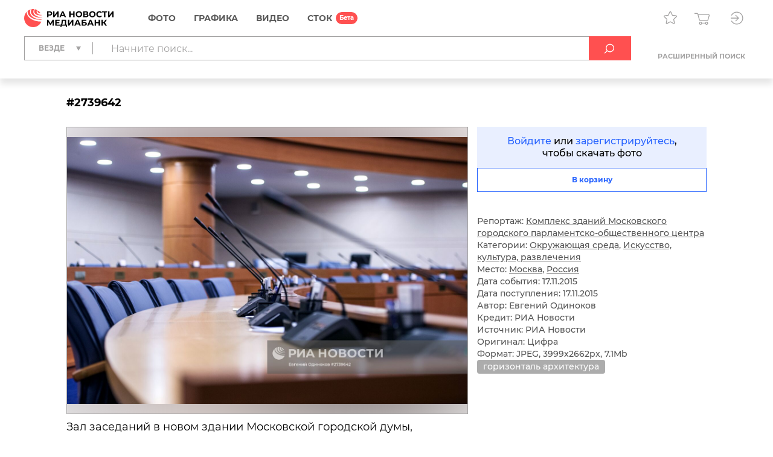

--- FILE ---
content_type: text/html; charset=utf-8
request_url: https://riamediabank.ru/media/2739642.html?context=list&list_sid=list_510330
body_size: 13113
content:
<!DOCTYPE html><html lang="ru"><head><meta http-equiv="Content-Type" content="text/html; charset=utf-8"><title>Комплекс зданий Московского городского парламентско-общественного центра | РИА Новости Медиабанк</title><meta name="viewport" content="width=device-width, initial-scale=1.0, shrink-to-fit=no"><meta name="theme-color" content="#fff"><meta name="url-signer:param" content="cs"><meta name="url-signer:salt" content="l2zOYYrVldAu3L2hNnf3Cj9xKvT4N6ld"><meta property="og:url" content="https://riamediabank.ru/media/2739642.html?context=list&amp;list_sid=list_510330"><meta property="og:title" content="Комплекс зданий Московского городского парламентско-общественного центра"><meta name="twitter:title" content="Комплекс зданий Московского городского парламентско-общественного центра"><meta name="description" content="Зал заседаний в новом здании Московской городской думы, построенном на территории Комплекса зданий Московского городского парламентско-общественного центра."><meta property="og:description" content="Зал заседаний в новом здании Московской городской думы, построенном на территории Комплекса зданий Московского городского парламентско-общественного центра."><meta name="twitter:description" content="Зал заседаний в новом здании Московской городской думы, построенном на территории Комплекса зданий Московского городского парламентско-общественного центра."><meta property="og:image" content="https://img.riamediabank.ru/images/vol2%2Fmedia%2Foriginal%2Fold%2F273%2F96%2F2739642_hires_0%3A281%3A3999%3A2380_1200x630_80_9_0_0JXQstCz0LXQvdC40Lkg0J7QtNC40L3QvtC60L7QsiAjMjczOTY0Mg%3D%3D_75%3A89__ojvb6q_a58c042ed1de22b7d9ed25a56b1e9d81.jpg"><meta name="twitter:image" content="https://img.riamediabank.ru/images/vol2%2Fmedia%2Foriginal%2Fold%2F273%2F96%2F2739642_hires_0%3A281%3A3999%3A2380_1200x630_80_9_0_0JXQstCz0LXQvdC40Lkg0J7QtNC40L3QvtC60L7QsiAjMjczOTY0Mg%3D%3D_75%3A89__ojvb6q_a58c042ed1de22b7d9ed25a56b1e9d81.jpg"><meta property="vk:image" content="https://img.riamediabank.ru/images/vol2%2Fmedia%2Foriginal%2Fold%2F273%2F96%2F2739642_hires_0%3A437%3A3999%3A2224_1074x480_80_9_0_0JXQstCz0LXQvdC40Lkg0J7QtNC40L3QvtC60L7QsiAjMjczOTY0Mg%3D%3D_75%3A89__ojvb6q_dd009227f3e4f93d969e10f58569b634.jpg"><meta property="og:type" content="article"><meta name="twitter:card" content="summary_large_image"><meta property="og:site_name" content="РИА Новости Медиабанк"><meta property="article:published_time" content="2015-11-17T12:53:06+03:00"><meta property="article:modified_time" content="2017-01-16T13:16:02+03:00"><meta name="author" content="Евгений Одиноков"><meta property="article:tag" content="горизонталь архитектура"><link rel="icon" sizes="32x32" href="/i/rus/favicon.ico?02a73f39"><link rel="icon" type="image/svg+xml" href="/i/rus/favicon.svg?7b61a4cc"><link rel="apple-touch-icon" sizes="180x180" href="/i/rus/apple-touch-icon.png?89bd870f"><link rel="manifest" href="/manifest.json"><link rel="stylesheet" href="/vendor.css?0c18faba"><link rel="stylesheet" href="/app.css?3e7c03b2"><link rel="canonical" href="https://riamediabank.ru/media/2739642.html"><script src="/vendor.js?4737bbd1" defer></script><script src="/app.js?ccb8c318" defer></script><script>(function(w, d, s, l, i) { w[l] = w[l] || []; w[l].push({ 'gtm.start': new Date().getTime(), event: 'gtm.js' }); var f = d.getElementsByTagName(s)[0], j = d.createElement(s), dl = l != 'dataLayer' ? '&l=' + l : ''; j.async = true; j.src = 'https://www.googletagmanager.com/gtm.js?id=' + i + dl; f.parentNode.insertBefore(j, f); })(window, document, 'script', 'dataLayer', 'GTM-W5KZDK');</script></head><body class="layout" data-page="media" data-is-stock=""><noscript><iframe src="https://www.googletagmanager.com/ns.html?id=GTM-W5KZDK" height="0" width="0" style="display:none;visibility:hidden"></iframe></noscript><div class="layout__content"><header class="header"><div class="header__container container"><div class="topline"><a class="topline__logo" href="/" rel="home"><svg class="svg svg_logo_rus_color"><use href="/sprite.svg?de41c050#logo_rus_color"></use></svg></a><nav class="navigator topline__menu"><ul><li class="navigator__item"><a href="/search/?selection=story&amp;sort=date">Фото</a><div class="navigator__dropdown"><ul><li class="navigator__dropdown-item"><a href="/search/?list_sids_hidden%5Bmajor%5D=crm_photo_news">Редакционные</a></li><li class="navigator__dropdown-item"><a href="/search/?list_sids_hidden%5Bmajor%5D=crm_photo_russia">Официальная Россия</a></li><li class="navigator__dropdown-item"><a href="/search/?list_sids_hidden%5Bmajor%5D=crm_photo_sport">Спорт</a></li><li class="navigator__dropdown-item"><a href="/search/?list_sids_hidden%5Bmajor%5D=crm_photo_historic">Архив</a></li></ul></div></li><li class="navigator__item"><a href="/search/?types%5Bmajor%5D=infographics&amp;types%5B%5D=illustration">Графика</a><div class="navigator__dropdown"><ul><li class="navigator__dropdown-item"><a href="/search/?types%5Bmajor%5D=infographics">Инфографика</a></li><li class="navigator__dropdown-item"><a href="/search/?types%5Bmajor%5D=illustration">Иллюстрации</a></li></ul></div></li><li class="navigator__item"><a href="/search/?types%5Bmajor%5D=video">Видео</a></li><li class="navigator__item"><a href="/stock/">СТОК</a></li></ul></nav><div class="topline__tools"><a class="topline__tools-button" data-dialog="lightbox-list" data-tippy-content="Лайтбоксы"><svg class="svg svg_lightbox"><use href="/sprite.svg?de41c050#lightbox"></use></svg></a><a class="topline__tools-button" href="/cart/" data-tippy-content="Корзина"><svg class="svg svg_cart"><use href="/sprite.svg?de41c050#cart"></use></svg><span id="cart-count" hidden="">0</span></a><div class="user-menu"><button class="user-menu__button topline__tools-button" data-dialog="login" data-tippy-content="Вход и регистрация" data-tippy-offset="[-30, 9]"><svg class="svg svg_sign-in"><use href="/sprite.svg?de41c050#sign-in"></use></svg></button></div></div></div><div class="header__query"><form class="search-query header__query-form" action="/search/"><div class="search-query__inputs"><div class="search-query__select"><fieldset class="types-dropdown" data-types="media"><input class="types-dropdown__toggle" type="checkbox" id="TypesDropdownToggle"><label class="types-dropdown__value" for="TypesDropdownToggle"><span>Везде</span></label><ul class="types-dropdown__list"><li><label><input type="checkbox" value="all" checked><span>Везде</span></label></li><li data-group="Фото"><label><input type="checkbox" data-type="group"><span>Фото</span></label><ul>
			<li><label><input type="checkbox" name="list_sids_hidden[]" value="crm_photo_news"><span>Редакционные</span></label></li>
			<li><label><input type="checkbox" name="list_sids_hidden[]" value="crm_photo_russia"><span>Официальная Россия</span></label></li>
			<li><label><input type="checkbox" name="list_sids_hidden[]" value="crm_photo_sport"><span>Спорт</span></label></li>
			<li><label><input type="checkbox" name="list_sids_hidden[]" value="crm_photo_historic"><span>Архив</span></label></li>
		</ul></li><li data-group="Графика"><label><input type="checkbox" data-type="group"><span>Графика</span></label><ul>
			<li><label><input type="checkbox" name="types[]" value="illustration"><span>Иллюстрации</span></label></li>
			<li><label><input type="checkbox" name="types[]" value="infographics"><span>Инфографика</span></label></li>
		</ul></li><li data-group="Видео"><label><input type="checkbox" data-type="group" name="types[]" value="video"><span>Видео</span></label></li><li data-group="СТОК"><label><input type="checkbox" data-type="group" name="list_sids_hidden[]" value="crm_stock"><span>СТОК</span></label></li></ul></fieldset></div><input type="search" name="query" value="" autocomplete="off" placeholder="Начните поиск..." data-placeholder-default="Начните поиск..." data-placeholder-category="Искать в разделе" data-placeholder-categories="Искать в нескольких разделах"><button class="search-query__clear" type="button" disabled><svg class="svg svg_close"><use href="/sprite.svg?de41c050#close"></use></svg></button></div><button type="submit" data-tippy-content="Искать"><svg class="svg svg_search"><use href="/sprite.svg?de41c050#search"></use></svg></button><div class="search-query__advanced"><button name="advanced" value="on">Расширенный поиск</button></div></form></div></div></header><main class="main main_media"><div class="media"><article class="media__item" data-media-id="2739642" hidden=""></article><template id="media-templates"><article class="media__item" data-media-id="2739642" data-title="Комплекс зданий Московского городского парламентско-общественного центра | РИА Новости Медиабанк"><div class="media__header"><span class="media__header-id">#2739642</span><a class="clipboard media__header-button media__header-button_copy header-button" data-clipboard-text="2739642" data-toast-text="Номер скопирован" data-tippy-content="Скопировать номер"><svg class="svg svg_copy"><use href="/sprite.svg?de41c050#copy"></use></svg></a><a class="clipboard media__header-button header-button" data-clipboard-text="https://riamediabank.ru/media/2739642.html?context=list&amp;list_sid=list_510330" data-toast-text="Ссылка скопирована" data-tippy-content="Скопировать ссылку"><svg class="svg svg_link"><use href="/sprite.svg?de41c050#link"></use></svg></a></div><div class="media__cols"><div class="media__col_l"><figure class="media__figure"><img src="https://img.riamediabank.ru/images/vol2%2Fmedia%2Foriginal%2Fold%2F273%2F96%2F2739642_hires_0%3A0%3A0%3A0_1400x1000_80_9_1_0JXQstCz0LXQvdC40Lkg0J7QtNC40L3QvtC60L7QsiAjMjczOTY0Mg%3D%3D_75%3A89_2739642-rus_ria-2739642-preview_ojvb6q_85feaa1d95a1290e28a8ac21ab4b01fa.jpg" alt="Комплекс зданий Московского городского парламентско-общественного центра" class="media__backdrop" decoding="async"><img src="https://img.riamediabank.ru/images/vol2%2Fmedia%2Foriginal%2Fold%2F273%2F96%2F2739642_hires_0%3A0%3A0%3A0_1400x1000_80_9_1_0JXQstCz0LXQvdC40Lkg0J7QtNC40L3QvtC60L7QsiAjMjczOTY0Mg%3D%3D_75%3A89_2739642-rus_ria-2739642-preview_ojvb6q_85feaa1d95a1290e28a8ac21ab4b01fa.jpg" alt="Комплекс зданий Московского городского парламентско-общественного центра" class="media__img" decoding="async"></figure><h3 class="media__description">Зал заседаний в новом здании Московской городской думы, построенном на территории Комплекса зданий Московского городского парламентско-общественного центра.</h3></div><div class="media__col_r"><div class="media__auth"><a data-dialog="login">Войдите</a> или <a data-dialog="registration">зарегистрируйтесь</a>,<br/>чтобы скачать фото</div><button class="button button_block button_outline media-button" data-cart="add" data-media-id="2739642"><span class="button__label media-button__add">В корзину</span><span class="button__label media-button__remove">Удалить из корзины</span><svg class="svg svg_spinner"><use href="/sprite.svg?de41c050#spinner"></use></svg></button><div class="media__controls"><a class="media__lightbox-choice" data-to-new-lightbox="В новый лайтбокс" data-no-choices-text="Пусто" data-no-results-text="Лайтбокс не найден" data-tippy-content="Добавить в лайтбокс"><svg class="svg svg_lightbox"><use href="/sprite.svg?de41c050#lightbox"></use></svg></a><a class="media__print" data-tippy-content="Печать"><svg class="svg svg_print"><use href="/sprite.svg?de41c050#print"></use></svg></a></div><ul class="media__details"><li>Репортаж: <a href="/story/list_510330/">Комплекс зданий Московского городского парламентско-общественного центра</a></li></ul><ul class="media__details"><li>Категории: <a href="/search/?categories%5Bmajor%5D=environment">Окружающая среда</a>, <a href="/search/?categories%5Bmajor%5D=art">Искусство, культура, развлечения</a></li><li>Место: <a href="/search/?city_id=10" rel="search">Москва</a>, <a href="/search/?country_id=1" rel="search">Россия</a></li><li>Дата события: 17.11.2015</li><li>Дата поступления: 17.11.2015</li></ul><ul class="media__details"><li>Автор: Евгений Одиноков</li><li>Кредит: РИА Новости</li><li>Источник: РИА Новости</li><li>Оригинал: Цифра</li><li>Формат: JPEG, 3999x2662px, 7.1Mb</li></ul><div class="media__tags"><a href="/search/?query=%D0%B3%D0%BE%D1%80%D0%B8%D0%B7%D0%BE%D0%BD%D1%82%D0%B0%D0%BB%D1%8C%20%D0%B0%D1%80%D1%85%D0%B8%D1%82%D0%B5%D0%BA%D1%82%D1%83%D1%80%D0%B0&amp;area=keywords" rel="tag">горизонталь архитектура</a></div></div></div></article></template></div></main></div><footer class="footer"><a class="footer__logo" href="/" rel="home"><svg class="svg svg_logo_rus"><use href="/sprite.svg?de41c050#logo_rus"></use></svg></a><div class="footer__links"><ul>
				<li><b>Отдел продаж</b></li>
				<li><a href="tel:+74956373146">+7 495 637-3146</a></li>
				<li><a href="mailto:photo@ria.ru">photo@ria.ru</a></li>
				<li><a href="/promo/photohosts.html">Услуга фотохостинга</a></li>
			</ul><ul>
				<li><b>Фотослужба</b></li>
				<li>По вопросам сотрудничества</li>
				<li><a href="tel:+74956456482">+7 495 645-6482</a></li>
				<li><a href="mailto:photo-news@ria.ru">photo-news@ria.ru</a></li>
				<li class="footer__mt">Фотовыпуск</li>
				<li><a href="mailto:photomaster@ria.ru">photomaster@ria.ru</a></li>
			</ul><ul>
				<li><b>Техподдержка</b></li>
				<li><a href="tel:+74956456422">+7 495 645-6422 (9:00-18:00 МСК)</a></li>
				<li><a href="tel:+74956456615">+7 495 645-6615 (круглосуточно)</a></li>
				<li><a href="mailto:support@riamediabank.ru">support@riamediabank.ru</a></li>
			</ul><ul>
				<li><b><a href="/docs/about/index.html">О нас</a></b></li>
				<li><a href="https://%D1%80%D0%BE%D1%81%D1%81%D0%B8%D1%8F%D1%81%D0%B5%D0%B3%D0%BE%D0%B4%D0%BD%D1%8F.%D1%80%D1%84/privacy_policy/" rel="privacy-policy" target="_blank">Политика конфиденциальности</a></li>
				<li><a href="https://%D1%80%D0%BE%D1%81%D1%81%D0%B8%D1%8F%D1%81%D0%B5%D0%B3%D0%BE%D0%B4%D0%BD%D1%8F.%D1%80%D1%84/privacy_policy/#confidentiality5" target="_blank">Правила применения<br>рекомендательных технологий</a></li>
				<li><a data-dialog="feedback-request">Обратная связь</a></li>
				<li><a href="/docs/about/contacts.html">Контакты</a></li>
				<li><a href="/docs/about/help.html" rel="help">Помощь</a></li>
				<li><a href="https://sputnikmediabank.com/">sputnikmediabank.com</a></li>
				<li><a href="/files/rus/Manual.pdf" target="_blank">Руководство пользователя</a></li>
				<li class="footer__links-socials">
					<a href="https://t.me/riaphoto"><svg class="svg svg_telegram"><use href="/sprite.svg?de41c050#telegram"></use></svg></a>
				</li>
			</ul></div><span class="footer__copy">© 2026 Медиагруппа «Россия сегодня»</span></footer><script type="application/json" id="lightboxes-locale">{"addedTo":"Добавлено в","addedToFavs":"Добавлено в Избранное","addedToLightbox":"Добавлено в лайтбокс","goTo":"Перейти","delete":"Удалить","deleteLightbox":"Вы точно хотите удалить лайтбокс? Отменить действие невозможно","removedFromFavs":"Удалено из Избранного","removedFromLightbox":"Удалено из лайтбокса"}</script><script type="application/json" id="message-dialog-presets">{"error":{"title":"Произошла непредвиденная ошибка","text":"Если проблема повторится, обратитесь в <a href=\"mailto:support@riamediabank.ru\">службу поддержки.</a>"},"creditExceeded":{"title":"Лимит скачивания исчерпан","text":"Обратитесь к своему менеджеру."},"unableToAddToCart":"Ни одно из выбранных изображений не может быть добавлено в корзину","feedbackRequestSuccess":{"title":"ФОРМА ЗАПРОСА","text":"Ваш запрос успешно отправлен, ожидайте ответ.","icon":"check_round_color"},"registrationCompanySuccess":{"title":"Заявка на регистрацию принята","text":"Пожалуйста, дождитесь проверки ваших данных менеджером.","icon":"check_round_color"},"registrationPersonSuccess":{"title":"Спасибо за регистрацию!","text":"Для активации учетной записи необходимо подтвердить ваш e-mail. Для этого мы отправили ссылку на указанный при регистрации адрес.","icon":"check_round_color"},"recoveryRequestSuccess":{"title":"Восстановление пароля","text":"Ссылка для смены пароля отправлена на указанный вами адрес","icon":"mail_color"},"activateUserSuccess":{"title":"Ваша учетная запись активирована","text":"Теперь вы можете перейти к покупкам в разделе «СТОК».","icon":"check_round_color"},"activateUserFail":{"title":"Активация учетной записи","text":"Ссылка не верная или устарела. Повторите попытку <a data-dialog=\"registration\">регистрации</a> или обратитесь к администратору через <a data-dialog=\"feedback-request\" data-type=\"report\">форму обратной связи</a>.","icon":"close"}}</script><template id="auth-dialog"><div class="auth-dialog" data-name="login"><div class="auth-dialog__header"><span>Вход</span><button data-dialog="registration">Регистрация</button></div><div class="auth-dialog__body"><form class="auth-login-form"><div class="form__row"><label class="form__label" for="login-login">Логин</label><input class="form__control" id="login-login" type="text" name="login" required="" maxlength="30"></div><div class="form__row"><label class="form__label" for="login-password">Пароль</label><div class="password-input"><input class="form__control" id="login-password" type="password" name="password" required="" maxlength="30" placeholder=" " autocomplete="current-password" data-wrong="Доступ запрещен. Проверьте правильность ввода логина и пароля."><a class="password-input__preview"><svg class="svg svg_preview_solid"><use href="/sprite.svg?de41c050#preview_solid"></use></svg><svg class="svg svg_preview_off_solid"><use href="/sprite.svg?de41c050#preview_off_solid"></use></svg></a></div></div><div class="form__row"><button class="button button_block" type="submit" disabled>Войти</button></div><div class="form__row auth-login-form__recovery-row"><a data-dialog="recovery-request">Забыли пароль?</a></div></form></div></div><div class="auth-dialog" data-name="registration"><div class="auth-dialog__header"><button data-dialog="login">Вход</button><span>Регистрация</span></div><div class="auth-dialog__body"><form class="auth-registration-form"><div class="form__row"><div class="form-switch"><label><input name="is_person" value="0" type="radio" checked><span>Для компаний</span></label><label><input name="is_person" value="1" type="radio"><span>Для частных лиц</span></label></div></div><p class="auth-registration-form__disclaimer form__row" data-user-type="company">Юридическим лицам доступен весь контент сайта после заключения договора. Оставьте заявку на регистрацию, и мы обязательно свяжемся с Вами.</p><p class="auth-registration-form__disclaimer form__row" data-user-type="person" hidden="">Частным лицам доступны только изображения из раздела «СТОК». Лицензию на использование изображений можно оплатить картой на сайте.</p><div class="form__row"><label class="form__label" for="registration-login">Логин</label><input class="form__control" id="registration-login" type="text" name="login" required="" maxlength="30" data-exist="Этот логин уже зарегистрирован." data-email="Пожалуйста, введите логин в корректном формате (адрес e-mail не допускается)."></div><div class="form__row"><label class="form__label" for="registration-password">Пароль</label><div class="password-input"><input class="form__control" id="registration-password" type="password" name="password" required="" minlength="8" maxlength="30" placeholder=" " autocomplete="new-password" data-equal="Пароль совпадает с логином." data-complexity="Пароль должен содержать как минимум 8 символов, 1 цифру и 1 букву." pattern="(?=.*\d)(?=.*[a-zA-Zа-яА-Я]).*"><a class="password-input__preview"><svg class="svg svg_preview_solid"><use href="/sprite.svg?de41c050#preview_solid"></use></svg><svg class="svg svg_preview_off_solid"><use href="/sprite.svg?de41c050#preview_off_solid"></use></svg></a></div><p class="form__note form__note_complexity">Пароль должен содержать как минимум 8 символов, 1 цифру и 1 букву.</p></div><div class="form__row"><label class="form__label" for="registration-password-repeat">Повторный ввод пароля</label><div class="password-input"><input class="form__control" id="registration-password-repeat" type="password" name="password_repeat" required="" minlength="8" maxlength="30" placeholder=" " autocomplete="new-password" data-similar="Введенные пароли не совпадают." pattern="(?=.*\d)(?=.*[a-zA-Zа-яА-Я]).*"><a class="password-input__preview"><svg class="svg svg_preview_solid"><use href="/sprite.svg?de41c050#preview_solid"></use></svg><svg class="svg svg_preview_off_solid"><use href="/sprite.svg?de41c050#preview_off_solid"></use></svg></a></div></div><div class="form__row"><label class="form__label" for="registration-firstname">Имя</label><input class="form__control" id="registration-firstname" type="text" name="firstname" required="" maxlength="30"></div><div class="form__row"><label class="form__label" for="registration-lastname">Фамилия</label><input class="form__control" id="registration-lastname" type="text" name="lastname" required="" maxlength="30"></div><fieldset class="form__row" data-user-type="company"><div class="form__row"><label class="form__label" for="registration-position">Должность</label><input class="form__control" id="registration-position" type="text" name="position" required="" maxlength="100"></div><div class="form__row"><label class="form__label" for="registration-company">Название компании</label><input class="form__control" id="registration-company" type="text" name="company" required="" maxlength="100"></div><div class="form__row"><label class="form__label" for="registration-industry">Тип компании</label><div class="select"><select id="registration-industry" name="industry" required=""><option>Газета</option><option>Журнал</option><option>Книжное издательство</option><option>Интернет и мультимедиа</option><option>ТВ</option><option>Реклама</option><option>Физическое лицо</option><option>Другое</option></select></div></div></fieldset><div class="form__row"><label class="form__label" for="registration-email">E-mail</label><input class="form__control" id="registration-email" type="email" name="email" required="" maxlength="100" data-exist="Этот адрес e-mail уже зарегистрирован." data-email="Введите корректный адрес электронной почты." data-type-mismatch="Введите корректный адрес электронной почты."></div><fieldset class="form__row" data-user-type="company"><label class="form__label" for="registration-phone">Телефон</label><input class="form__control" id="registration-phone" type="tel" name="phone" required="" maxlength="25" placeholder="+ --------------"></fieldset><div class="form__row"><label class="form__label" for="registration-city">Город</label><input class="form__control" id="registration-city" type="text" name="city" required="" maxlength="100"></div><div class="form__row"><label class="form__label" for="registration-country">Страна</label><div class="select"><select id="registration-country" name="country" data-search-enabled="true" data-no-results-text="Ничего не найдено" required=""><option value="Абхазия">Абхазия</option><option value="Австралия">Австралия</option><option value="Австрия">Австрия</option><option value="Азербайджан">Азербайджан</option><option value="Албания">Албания</option><option value="Алжир">Алжир</option><option value="Ангола">Ангола</option><option value="Андорра">Андорра</option><option value="Антигуа и Барбуда">Антигуа и Барбуда</option><option value="Аргентина">Аргентина</option><option value="Армения">Армения</option><option value="Афганистан">Афганистан</option><option value="Багамы">Багамы</option><option value="Бангладеш">Бангладеш</option><option value="Барбадос">Барбадос</option><option value="Бахрейн">Бахрейн</option><option value="Беларусь">Беларусь</option><option value="Белиз">Белиз</option><option value="Бельгия">Бельгия</option><option value="Бенин">Бенин</option><option value="Болгария">Болгария</option><option value="Боливия">Боливия</option><option value="Босния и Герцеговина">Босния и Герцеговина</option><option value="Ботсвана">Ботсвана</option><option value="Бразилия">Бразилия</option><option value="Бруней">Бруней</option><option value="Буркина-Фасо">Буркина-Фасо</option><option value="Бурунди">Бурунди</option><option value="Бутан">Бутан</option><option value="Вануату">Вануату</option><option value="Ватикан">Ватикан</option><option value="Великобритания">Великобритания</option><option value="Венгрия">Венгрия</option><option value="Венесуэла">Венесуэла</option><option value="Восточный Тимор">Восточный Тимор</option><option value="Вьетнам">Вьетнам</option><option value="Габон">Габон</option><option value="Гаити">Гаити</option><option value="Гайана">Гайана</option><option value="Гамбия">Гамбия</option><option value="Гана">Гана</option><option value="Гватемала">Гватемала</option><option value="Гвинея">Гвинея</option><option value="Гвинея-Бисау">Гвинея-Бисау</option><option value="Германия">Германия</option><option value="Гондурас">Гондурас</option><option value="Гренада">Гренада</option><option value="Греция">Греция</option><option value="Грузия">Грузия</option><option value="ДР Конго">ДР Конго</option><option value="Дания">Дания</option><option value="Джибути">Джибути</option><option value="Доминика">Доминика</option><option value="Доминиканская Республика">Доминиканская Республика</option><option value="Египет">Египет</option><option value="Замбия">Замбия</option><option value="Зимбабве">Зимбабве</option><option value="Израиль">Израиль</option><option value="Индия">Индия</option><option value="Индонезия">Индонезия</option><option value="Иордания">Иордания</option><option value="Ирак">Ирак</option><option value="Иран">Иран</option><option value="Ирландия">Ирландия</option><option value="Исландия">Исландия</option><option value="Испания">Испания</option><option value="Италия">Италия</option><option value="Йемен">Йемен</option><option value="КНДР">КНДР</option><option value="Кабо-Верде">Кабо-Верде</option><option value="Казахстан">Казахстан</option><option value="Камбоджа">Камбоджа</option><option value="Камерун">Камерун</option><option value="Канада">Канада</option><option value="Катар">Катар</option><option value="Кения">Кения</option><option value="Кипр">Кипр</option><option value="Кирибати">Кирибати</option><option value="Китай">Китай</option><option value="Колумбия">Колумбия</option><option value="Коморы">Коморы</option><option value="Конго">Конго</option><option value="Корея">Корея</option><option value="Коста-Рика">Коста-Рика</option><option value="Кот-д’Ивуар">Кот-д’Ивуар</option><option value="Куба">Куба</option><option value="Кувейт">Кувейт</option><option value="Кыргызстан">Кыргызстан</option><option value="Лаос">Лаос</option><option value="Латвия">Латвия</option><option value="Лесото">Лесото</option><option value="Либерия">Либерия</option><option value="Ливан">Ливан</option><option value="Ливия">Ливия</option><option value="Литва">Литва</option><option value="Лихтенштейн">Лихтенштейн</option><option value="Люксембург">Люксембург</option><option value="Маврикий">Маврикий</option><option value="Мавритания">Мавритания</option><option value="Мадагаскар">Мадагаскар</option><option value="Малави">Малави</option><option value="Малайзия">Малайзия</option><option value="Мали">Мали</option><option value="Мальдивы">Мальдивы</option><option value="Мальта">Мальта</option><option value="Марокко">Марокко</option><option value="Маршалловы Острова">Маршалловы Острова</option><option value="Мексика">Мексика</option><option value="Микронезия">Микронезия</option><option value="Мозамбик">Мозамбик</option><option value="Молдавия">Молдавия</option><option value="Монако">Монако</option><option value="Монголия">Монголия</option><option value="Мьянма">Мьянма</option><option value="Намибия">Намибия</option><option value="Науру">Науру</option><option value="Непал">Непал</option><option value="Нигер">Нигер</option><option value="Нигерия">Нигерия</option><option value="Нидерланды">Нидерланды</option><option value="Никарагуа">Никарагуа</option><option value="Новая Зеландия">Новая Зеландия</option><option value="Норвегия">Норвегия</option><option value="ОАЭ">ОАЭ</option><option value="Оман">Оман</option><option value="Пакистан">Пакистан</option><option value="Палау">Палау</option><option value="Палестина">Палестина</option><option value="Панама">Панама</option><option value="Папуа — Новая Гвинея">Папуа — Новая Гвинея</option><option value="Парагвай">Парагвай</option><option value="Перу">Перу</option><option value="Польша">Польша</option><option value="Португалия">Португалия</option><option value="Россия" selected>Россия</option><option value="Руанда">Руанда</option><option value="Румыния">Румыния</option><option value="США">США</option><option value="Сальвадор">Сальвадор</option><option value="Самоа">Самоа</option><option value="Сан-Марино">Сан-Марино</option><option value="Сан-Томе и Принсипи">Сан-Томе и Принсипи</option><option value="Саудовская Аравия">Саудовская Аравия</option><option value="Северная Македония">Северная Македония</option><option value="Сейшелы">Сейшелы</option><option value="Сенегал">Сенегал</option><option value="Сент-Винсент и Гренадины">Сент-Винсент и Гренадины</option><option value="Сент-Китс и Невис">Сент-Китс и Невис</option><option value="Сент-Люсия">Сент-Люсия</option><option value="Сербия">Сербия</option><option value="Сингапур">Сингапур</option><option value="Сирия">Сирия</option><option value="Словакия">Словакия</option><option value="Словения">Словения</option><option value="Соломоновы Острова">Соломоновы Острова</option><option value="Сомали">Сомали</option><option value="Судан">Судан</option><option value="Суринам">Суринам</option><option value="Сьерра-Леоне">Сьерра-Леоне</option><option value="Таджикистан">Таджикистан</option><option value="Таиланд">Таиланд</option><option value="Танзания">Танзания</option><option value="Того">Того</option><option value="Тонга">Тонга</option><option value="Тринидад и Тобаго">Тринидад и Тобаго</option><option value="Тувалу">Тувалу</option><option value="Тунис">Тунис</option><option value="Туркмения">Туркмения</option><option value="Турция">Турция</option><option value="Уганда">Уганда</option><option value="Узбекистан">Узбекистан</option><option value="Украина">Украина</option><option value="Уругвай">Уругвай</option><option value="Фиджи">Фиджи</option><option value="Филиппины">Филиппины</option><option value="Финляндия">Финляндия</option><option value="Франция">Франция</option><option value="Хорватия">Хорватия</option><option value="ЦАР">ЦАР</option><option value="Чад">Чад</option><option value="Черногория">Черногория</option><option value="Чехия">Чехия</option><option value="Чили">Чили</option><option value="Швейцария">Швейцария</option><option value="Швеция">Швеция</option><option value="Шри-Ланка">Шри-Ланка</option><option value="Эквадор">Эквадор</option><option value="Экваториальная Гвинея">Экваториальная Гвинея</option><option value="Эритрея">Эритрея</option><option value="Эсватини">Эсватини</option><option value="Эстония">Эстония</option><option value="Эфиопия">Эфиопия</option><option value="ЮАР">ЮАР</option><option value="Южная Осетия">Южная Осетия</option><option value="Южный Судан">Южный Судан</option><option value="Ямайка">Ямайка</option><option value="Япония">Япония</option></select></div></div><div class="form__row form__row_checkbox"><label class="checkbox checkbox_large"><input type="checkbox" name="license" required=""><span><span data-user-type="company">Я принимаю условия <a href="/docs/about/license.html" target="_blank">Лицензионного соглашения</a></span><span data-user-type="person" hidden="">Я принимаю условия <a href="/docs/about/oferta.html" target="_blank">Публичной оферты</a></span></span></label></div><div class="form__row form__row_checkbox"><label class="checkbox checkbox_large"><input type="checkbox" name="policy" required=""><span><span>Даю согласие на обработку моих персональных данных в соответствии с <a href="https://россиясегодня.рф/privacy_policy" target="_blank">политикой конфиденциальности</a></span></span></label></div><div class="form__row form__row_checkbox"><label class="checkbox checkbox_large"><input type="checkbox" name="subscription"><span><span>Я согласен получать тематические рассылки на указанный адрес e-mail</span></span></label></div><div class="form__row"><label class="form__label" for="registration-captcha">Введите код с картинки</label><input class="form__control" id="registration-captcha" type="text" name="captcha" required="" minlength="5" maxlength="5" data-similar="Неправильный код."></div><div class="form__row form__row_captcha_img"><img class="captcha-img" src="" width="190" height="60" alt="" autocomplete="off" autocorrect="off" autocapitalize="off" spellcheck="false" data-tippy-content="Нажмите, чтобы обновить"></div><div class="form__row"><button class="button button_block" type="submit" disabled>Зарегистрироваться</button></div></form></div></div><div class="auth-dialog" data-name="recovery-request"><div class="auth-dialog__header">Восстановление пароля</div><div class="auth-dialog__body"><form class="auth-recovery-request-form"><div class="form__row"><p>Мы вышлем ссылку для смены пароля на адрес электронной почты, указанный при регистрации</p></div><div class="form__row"><label class="form__label" for="recovery-request-login">Введите логин</label><input class="form__control" id="recovery-request-login" type="text" name="login" required="" maxlength="30" data-not_found="Пользователь не найден. Проверьте правильность ввода данных." data-email="Пожалуйста, введите логин в корректном формате (адрес e-mail не допускается)."></div><div class="form__row"><button class="button button_block" type="submit" disabled>Войти</button></div><div class="form__row auth-recovery-request-form__back-row"><a data-dialog="login">Назад</a></div></form></div></div><div class="auth-dialog" data-name="recovery-password"><div class="auth-dialog__header">Восстановление пароля</div><div class="auth-dialog__body"><form class="auth-recovery-password-form"><input type="hidden" name="token" value=""><div class="form__row"><label class="form__label" for="recovery-password">Новый пароль</label><div class="password-input"><input class="form__control" id="recovery-password" type="password" name="new_password" required="" minlength="8" maxlength="30" placeholder=" " pattern="(?=.*\d)(?=.*[a-zA-Zа-яА-Я]).*"><a class="password-input__preview"><svg class="svg svg_preview_solid"><use href="/sprite.svg?de41c050#preview_solid"></use></svg><svg class="svg svg_preview_off_solid"><use href="/sprite.svg?de41c050#preview_off_solid"></use></svg></a></div><p class="form__note form__note_complexity">Пароль должен содержать как минимум 8 символов, 1 цифру и 1 букву.</p></div><div class="form__row"><label class="form__label" for="recovery-password-repeat">Подтвердите новый пароль</label><div class="password-input"><input class="form__control" id="recovery-password-repeat" type="password" name="new_password_repeat" required="" minlength="8" maxlength="30" placeholder=" " data-similar="Введенные пароли не совпадают." data-complexity="Пароль должен содержать как минимум 8 символов, 1 цифру и 1 букву." pattern="(?=.*\d)(?=.*[a-zA-Zа-яА-Я]).*"><a class="password-input__preview"><svg class="svg svg_preview_solid"><use href="/sprite.svg?de41c050#preview_solid"></use></svg><svg class="svg svg_preview_off_solid"><use href="/sprite.svg?de41c050#preview_off_solid"></use></svg></a></div></div><div class="form__row"><button class="button button_block" type="submit" disabled>Сменить пароль</button></div></form></div></div></template><template id="download-dialog"><div class="download-dialog download-dialog_list"><div class="download-dialog__header"><div class="download-dialog__title">Выберите тип файла</div></div><form><div class="download-dialog__body"><label class="radio-button radio-button_block"><input type="radio" name="format" value="LR"><span>Превью</span></label><label class="radio-button radio-button_block"><input type="radio" name="format" value="MR"><span>Средний</span></label><label class="radio-button radio-button_block"><input type="radio" name="format" value="HR"><span>Оригинал</span></label></div><hr><div class="download-dialog__footer"><button class="button download-dialog__submit" type="submit" disabled><span>Скачать</span></button></div></form></div><div class="download-dialog download-dialog_media"><div class="download-dialog__header"><div class="download-dialog__title">Выберите размер файла</div></div><div class="download-dialog__body"></div></div></template><template id="lightbox-dialog"><div class="lightbox-dialog lightbox-dialog_list lightbox-dialog_not-auth"><div class="lightbox-dialog__header"><div class="lightbox-dialog__title">Лайтбоксы</div><a class="lightbox-dialog__new-link">+ Новый лайтбокс</a></div><hr><div class="lightbox-dialog__content"><svg class="svg svg_spinner lightbox-dialog__content-loading"><use href="/sprite.svg?de41c050#spinner"></use></svg><div class="lightbox-dialog__list-container"></div><div class="lightbox-dialog__empty lightbox-dialog__body" hidden="">Лайтбоксы — лучший способ сохранять понравившиеся фотографии и создавать свои коллекции.</div></div><hr><div class="lightbox-dialog__footer"><a href="/lightboxes/" class="button">Мои лайтбоксы</a></div></div><div class="lightbox-dialog lightbox-dialog_create"><div class="lightbox-dialog__header"><div class="lightbox-dialog__title">Новый лайтбокс</div></div><form><div class="lightbox-dialog__body"><div class="input-counter"><textarea class="form__control" name="title" rows="3" placeholder="Название" maxlength="50" required=""></textarea><span class="input-counter__count"></span></div><div class="input-counter"><textarea class="form__control" name="description" rows="6" placeholder="Описание" maxlength="200"></textarea><span class="input-counter__count"></span></div></div><div class="lightbox-dialog__footer"><button class="button" type="submit" disabled><svg class="svg svg_spinner"><use href="/sprite.svg?de41c050#spinner"></use></svg><span>Сохранить</span></button></div></form></div><div class="lightbox-dialog lightbox-dialog_picker"><div class="lightbox-dialog__header"><label class="lightbox-dialog__filter"><svg class="svg svg_search"><use href="/sprite.svg?de41c050#search"></use></svg><input type="text" placeholder="Поиск"><svg class="svg svg_close"><use href="/sprite.svg?de41c050#close"></use></svg></label><a class="lightbox-dialog__new-link">+ Новый лайтбокс</a></div><hr><div class="lightbox-dialog__content"><svg class="svg svg_spinner lightbox-dialog__content-loading"><use href="/sprite.svg?de41c050#spinner"></use></svg><div class="lightbox-dialog__list-container"></div><div class="lightbox-dialog__no-results lightbox-dialog__body" hidden="">Ничего не найдено. Попробуйте изменить запрос.</div></div><hr><div class="lightbox-dialog__footer"><button class="button" disabled type="button" data-label-add="Добавить" data-label-copy="Скопировать" data-label-move="Переместить"><svg class="svg svg_spinner"><use href="/sprite.svg?de41c050#spinner"></use></svg><span></span></button></div></div><div class="lightbox-dialog lightbox-dialog_title-error">Лайтбокс <a href="/lightboxes/.html">Избранное</a> уже существует, попробуйте изменить название</div></template><template id="feedback-dialog"><div class="feedback-dialog" data-name="feedback-request"><div class="feedback-dialog__header">Форма запроса</div><div class="feedback-dialog__body"><form class="feedback-request"><div class="form__row"><div class="select"><select id="feedback-request-type" name="type" data-not-auth='Чтобы обратиться в техническую поддержку, &lt;a data-dialog="login"&gt;войдите&lt;/a&gt; или &lt;a data-dialog="registration"&gt;зарегистрируйтесь&lt;/a&gt;' data-required="Обязательно для заполнения." required=""><option value="">Тема обращения</option><option value="purchase">Покупка и поиск</option><option value="support">Техническая поддержка</option><option value="partnership">Я фотограф, предлагаю сотрудничество</option><option value="report">Сообщить об ошибке</option><option value="privacy">Защита персональных данных</option></select></div></div><div class="form__row"><label class="form__label" for="feedback-request-name"><span data-form-type="empty purchase support partnership report">Как к вам обращаться?</span><span data-form-type="privacy">Ваше имя</span></label><input class="form__control" id="feedback-request-name" type="text" name="name" required="" maxlength="100"></div><fieldset class="form__row" data-form-type="empty purchase support"><label class="form__label" for="feedback-request-company">Название компании</label><input class="form__control" id="feedback-request-company" type="text" name="company" required="" maxlength="100"></fieldset><div class="form__row"><label class="form__label" for="feedback-request-email"><span data-form-type="empty purchase support partnership report">E-mail</span><span data-form-type="privacy">Ваш e-mail</span></label><input class="form__control" id="feedback-request-email" type="email" name="email" maxlength="100" required="" data-email="Введите корректный адрес электронной почты." data-type-mismatch="Введите корректный адрес электронной почты."></div><fieldset class="form__row" data-form-type="empty purchase support partnership report"><label class="form__label" for="feedback-request-phone">Телефон</label><input class="form__control" id="feedback-request-phone" type="tel" name="phone" required="" maxlength="25" placeholder="+ --------------"></fieldset><fieldset class="form__row" data-form-type="privacy"><label class="form__label" for="feedback-request-subject">Тема сообщения</label><input class="form__control" id="feedback-request-subject" type="text" name="subject" required="" maxlength="100"></fieldset><div class="form__row"><label class="form__label" for="feedback-request-text"><span data-form-type="empty purchase support partnership report">Текст обращения</span><span data-form-type="privacy">Ваше сообщение</span></label><div class="input-counter"><textarea class="form__control" id="feedback-request-text" name="text" rows="10" maxlength="200" required=""></textarea><span class="input-counter__count"></span></div></div><fieldset class="form__row form__row_checkbox" data-form-type="privacy"><label class="checkbox checkbox_large"><input type="checkbox" name="policy" required=""><span><div>Обращаем Ваше внимание, что данная форма обратной связи используется только для взаимодействия с нами по вопросам обработки и защиты персональных данных. Обращения, не связанные с защитой персональных данных, не будут рассмотрены. Обработка Ваших персональных данных при направлении Вами обращения осуществляется нами для взаимодействия при решении Вашего вопроса. Проставляя галочку Вы подтверждаете, что ознакомлены с <a href="https://россиясегодня.рф/privacy_policy/" target="_blank">описанием процесса обработки</a> Ваших персональных данных и ее законным основанием.</div></span></label></fieldset><div class="form__row"><label class="form__label" for="feedback-request-captcha">Введите код с картинки</label><input class="form__control" id="feedback-request-captcha" type="text" name="captcha" required="" minlength="5" maxlength="5" data-similar="Неправильный код."></div><div class="form__row form__row_captcha_img"><img class="captcha-img" src="" width="190" height="60" alt="" autocomplete="off" autocorrect="off" autocapitalize="off" spellcheck="false" data-tippy-content="Нажмите, чтобы обновить"></div><div class="form__row"><button class="button button_block" type="submit" disabled>Отправить</button></div></form></div></div></template></body></html>
